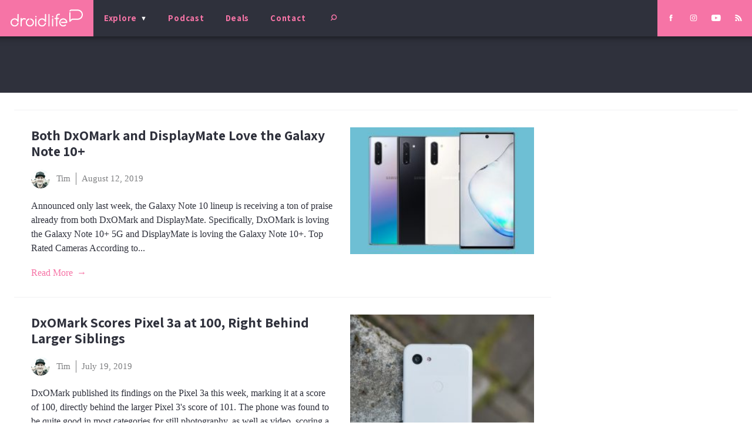

--- FILE ---
content_type: text/html; charset=utf-8
request_url: https://www.google.com/recaptcha/api2/aframe
body_size: 267
content:
<!DOCTYPE HTML><html><head><meta http-equiv="content-type" content="text/html; charset=UTF-8"></head><body><script nonce="C5baGDTnlgJgujStnWYKYw">/** Anti-fraud and anti-abuse applications only. See google.com/recaptcha */ try{var clients={'sodar':'https://pagead2.googlesyndication.com/pagead/sodar?'};window.addEventListener("message",function(a){try{if(a.source===window.parent){var b=JSON.parse(a.data);var c=clients[b['id']];if(c){var d=document.createElement('img');d.src=c+b['params']+'&rc='+(localStorage.getItem("rc::a")?sessionStorage.getItem("rc::b"):"");window.document.body.appendChild(d);sessionStorage.setItem("rc::e",parseInt(sessionStorage.getItem("rc::e")||0)+1);localStorage.setItem("rc::h",'1769402308691');}}}catch(b){}});window.parent.postMessage("_grecaptcha_ready", "*");}catch(b){}</script></body></html>